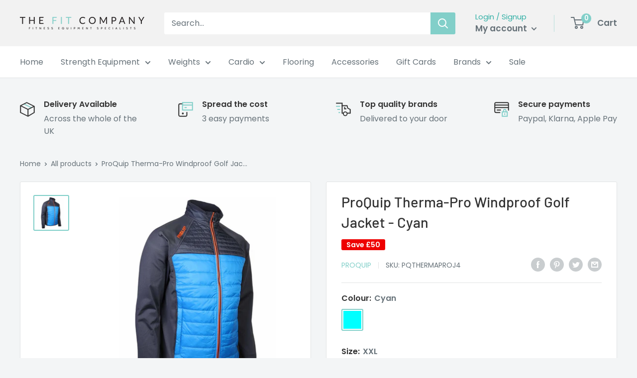

--- FILE ---
content_type: text/javascript
request_url: https://thefitcompany.co.uk/cdn/shop/t/6/assets/custom.js?v=90373254691674712701595498808
body_size: -746
content:
//# sourceMappingURL=/cdn/shop/t/6/assets/custom.js.map?v=90373254691674712701595498808


--- FILE ---
content_type: text/javascript
request_url: https://thefitcompany.co.uk/cdn/shop/t/6/assets/globo.alsobought.data.js?v=92741578455649311461606559958
body_size: -730
content:
globoAlsoBought.manualRecommendations = {"5206766780461":["5249870200877","5250330492973","5160544796717"],"5249870200877":["5250330492973","5206766780461","5160544796717"],"5250330492973":["5249870200877","5206766780461","5160544796717"]}


--- FILE ---
content_type: text/javascript
request_url: https://thefitcompany.co.uk/cdn/shop/t/6/assets/bc-sf-search.js?v=125773480391346204731595498807
body_size: -45
content:
var bcSfSearchSettings={search:{suggestionMobileStyle:"style2"}};BCSfFilter.prototype.customizeSuggestion=function(suggestionElement,searchElement,searchBoxId){},BCSfFilter.prototype.buildSearchResultHeader=function(data){jQ(".bc-sf-filter-breadcrumb").each(function(index,breadcrumb){var html=jQ(breadcrumb).html();html=html.replace(/{{terms}}/,bcsffilter.queryParams.q),jQ(breadcrumb).html(html),jQ(breadcrumb).removeClass("hidden")})},BCSfFilter.prototype.initSearchBox=function(id){if(this.getSettingValue("search.enableSuggestion")){removeThemeSearchEvent();var self=this;typeof id=="undefined"?jQ('input[name="'+this.searchTermKey+'"]').each(function(i){if(!jQ(this)[0].hasAttribute("data-no-bc-search")){var id2="bc-sf-search-box-"+i;jQ(this).attr("id",id2),self.buildSearchBox("#"+id2)}}):this.buildSearchBox(id),this.isMobile()&&(window.onpageshow=function(event){event.persisted&&window.location.reload()},this.getSettingValue("search.suggestionMobileStyle")=="style1"&&this.buildSuggestionMobile())}};function removeThemeSearchEvent(){if(jQ(".header__search-bar-wrapper").length>0){var cloneSearchBar=jQ(".header__search-bar-wrapper:first").clone();jQ(".header__search-bar-wrapper").replaceWith(cloneSearchBar),jQ(".search-bar__filter").hide()}jQ('[data-action="toggle-search"]').length>0&&jQ('[data-action="toggle-search"]').on("click",function(){jQ(".header__search-bar-wrapper").toggleClass("is-visible")}),jQ('[data-action="clear-input"]').length>0&&jQ('[data-action="clear-input"]').on("click",function(){jQ('input[name="'+bcsffilter.searchTermKey+'"]').val("")})}
//# sourceMappingURL=/cdn/shop/t/6/assets/bc-sf-search.js.map?v=125773480391346204731595498807


--- FILE ---
content_type: application/javascript
request_url: https://ecommplugins-trustboxsettings.trustpilot.com/the-fit-company-uk.myshopify.com.js?settings=1603993886817&shop=the-fit-company-uk.myshopify.com
body_size: 237
content:
const trustpilot_trustbox_settings = {"trustboxes":[],"activeTrustbox":0,"pageUrls":{"landing":"https://the-fit-company-uk.myshopify.com","category":"https://the-fit-company-uk.myshopify.com/collections/accessories","product":"https://the-fit-company-uk.myshopify.com/products/escape-battle-ropes-2-0-inch"}};
dispatchEvent(new CustomEvent('trustpilotTrustboxSettingsLoaded'));